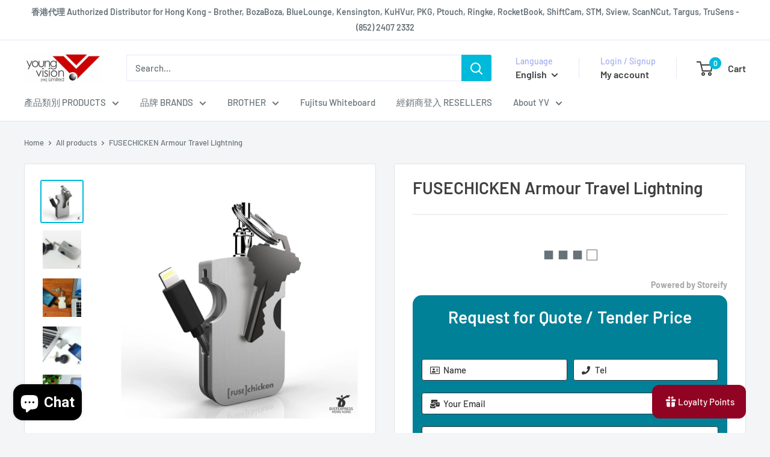

--- FILE ---
content_type: text/javascript; charset=utf-8
request_url: https://www.yv.com.hk/products/fusechicken-armour-travel.js
body_size: 1125
content:
{"id":10252398735,"title":"FUSECHICKEN Armour Travel Lightning","handle":"fusechicken-armour-travel","description":"\u003ch1\u003eFUSECHICKEN Armour Travel Lightning\u003c\/h1\u003e\n\u003cp\u003e\u003ciframe title=\"YouTube video player\" src=\"https:\/\/www.youtube.com\/embed\/rVSoug4DwFo\" height=\"310\" width=\"560\" allowfullscreen=\"\" allow=\"accelerometer; autoplay; clipboard-write; encrypted-media; gyroscope; picture-in-picture\" frameborder=\"0\"\u003e\u003c\/iframe\u003e \u003cbr\u003eBeautifully Crafted Stainless Steel Charging\u003c\/p\u003e\n\u003cp\u003eLife should be about the journey, not reaching your destination before you need a charge.\u003cbr\u003eARMOR TRAVEL is a beautifully woven stainless steel cable wrapped in a detailed aluminum\u003cbr\u003ekey-fob sized housing. Durable and Practical. Elegant and Indestructible.\u003c\/p\u003e","published_at":"2017-02-20T12:00:46+08:00","created_at":"2017-02-20T12:00:51+08:00","vendor":"FUSECHICKEN","type":"Acc - Cable","tags":["Charging Cable","FUSECHICKEN","Lightning"],"price":29800,"price_min":29800,"price_max":29800,"available":true,"price_varies":false,"compare_at_price":0,"compare_at_price_min":0,"compare_at_price_max":0,"compare_at_price_varies":false,"variants":[{"id":36997351503,"title":"Default","option1":"Default","option2":null,"option3":null,"sku":"FCK KRL","requires_shipping":true,"taxable":true,"featured_image":{"id":42536903934170,"product_id":10252398735,"position":1,"created_at":"2024-08-17T01:01:57+08:00","updated_at":"2024-08-17T01:01:57+08:00","alt":"ZZVcQAKWSKmUS3bgPxZ5_fusechickhen_20armour_20Travel_20cable_20linghting_20distexpress.hk_20001_2c0f035f-9e50-4c85-a050-cc152cfcfb08.jpg","width":1000,"height":1000,"src":"https:\/\/cdn.shopify.com\/s\/files\/1\/1029\/6939\/files\/ZZVcQAKWSKmUS3bgPxZ5_fusechickhen_20armour_20Travel_20cable_20linghting_20distexpress.hk_20001_3110994c-9ad5-4864-a1cf-523b36cad814.jpg?v=1723827717","variant_ids":[36997351503]},"available":true,"name":"FUSECHICKEN Armour Travel Lightning","public_title":null,"options":["Default"],"price":29800,"weight":0,"compare_at_price":0,"inventory_quantity":30,"inventory_management":"shopify","inventory_policy":"deny","barcode":"852682004247","featured_media":{"alt":"ZZVcQAKWSKmUS3bgPxZ5_fusechickhen_20armour_20Travel_20cable_20linghting_20distexpress.hk_20001_2c0f035f-9e50-4c85-a050-cc152cfcfb08.jpg","id":35123781435610,"position":1,"preview_image":{"aspect_ratio":1.0,"height":1000,"width":1000,"src":"https:\/\/cdn.shopify.com\/s\/files\/1\/1029\/6939\/files\/ZZVcQAKWSKmUS3bgPxZ5_fusechickhen_20armour_20Travel_20cable_20linghting_20distexpress.hk_20001_3110994c-9ad5-4864-a1cf-523b36cad814.jpg?v=1723827717"}},"requires_selling_plan":false,"selling_plan_allocations":[]}],"images":["\/\/cdn.shopify.com\/s\/files\/1\/1029\/6939\/files\/ZZVcQAKWSKmUS3bgPxZ5_fusechickhen_20armour_20Travel_20cable_20linghting_20distexpress.hk_20001_3110994c-9ad5-4864-a1cf-523b36cad814.jpg?v=1723827717","\/\/cdn.shopify.com\/s\/files\/1\/1029\/6939\/files\/zqy4FcGVRba9njeBvcno_fusechickhen_20armour_20Travel_20cable_20linghting_20distexpress.hk_20004_6cf82878-8351-4fbf-9e1d-5371b525f6e9.jpg?v=1723827717","\/\/cdn.shopify.com\/s\/files\/1\/1029\/6939\/files\/AgDaSvCpRI6LISGMM0El_fusechickhen_20armour_20Travel_20cable_20linghting_20distexpress.hk_20003_54fe06cc-e1f0-4b85-9bb6-d55c6f1c2517.jpg?v=1723827717","\/\/cdn.shopify.com\/s\/files\/1\/1029\/6939\/files\/rMypy7ZT1C02U16r4udE_fusechickhen_20armour_20Travel_20cable_20linghting_20distexpress.hk_20005_5a0e6559-4654-4a32-8f31-092790e0afe1.jpg?v=1723827717","\/\/cdn.shopify.com\/s\/files\/1\/1029\/6939\/files\/Dq28upp7SJSgOcb9RKwt_fusechickhen_20armour_20Travel_20cable_20linghting_20distexpress.hk_20002_2da458d3-6ded-4dac-8d80-c3070ba5798f.jpg?v=1723827717"],"featured_image":"\/\/cdn.shopify.com\/s\/files\/1\/1029\/6939\/files\/ZZVcQAKWSKmUS3bgPxZ5_fusechickhen_20armour_20Travel_20cable_20linghting_20distexpress.hk_20001_3110994c-9ad5-4864-a1cf-523b36cad814.jpg?v=1723827717","options":[{"name":"Size","position":1,"values":["Default"]}],"url":"\/products\/fusechicken-armour-travel","media":[{"alt":"ZZVcQAKWSKmUS3bgPxZ5_fusechickhen_20armour_20Travel_20cable_20linghting_20distexpress.hk_20001_2c0f035f-9e50-4c85-a050-cc152cfcfb08.jpg","id":35123781435610,"position":1,"preview_image":{"aspect_ratio":1.0,"height":1000,"width":1000,"src":"https:\/\/cdn.shopify.com\/s\/files\/1\/1029\/6939\/files\/ZZVcQAKWSKmUS3bgPxZ5_fusechickhen_20armour_20Travel_20cable_20linghting_20distexpress.hk_20001_3110994c-9ad5-4864-a1cf-523b36cad814.jpg?v=1723827717"},"aspect_ratio":1.0,"height":1000,"media_type":"image","src":"https:\/\/cdn.shopify.com\/s\/files\/1\/1029\/6939\/files\/ZZVcQAKWSKmUS3bgPxZ5_fusechickhen_20armour_20Travel_20cable_20linghting_20distexpress.hk_20001_3110994c-9ad5-4864-a1cf-523b36cad814.jpg?v=1723827717","width":1000},{"alt":"zqy4FcGVRba9njeBvcno_fusechickhen_20armour_20Travel_20cable_20linghting_20distexpress.hk_20004_7274edeb-e212-4e9d-a07a-4b8966b09fa5.jpg","id":35123781468378,"position":2,"preview_image":{"aspect_ratio":1.0,"height":1000,"width":1000,"src":"https:\/\/cdn.shopify.com\/s\/files\/1\/1029\/6939\/files\/zqy4FcGVRba9njeBvcno_fusechickhen_20armour_20Travel_20cable_20linghting_20distexpress.hk_20004_6cf82878-8351-4fbf-9e1d-5371b525f6e9.jpg?v=1723827717"},"aspect_ratio":1.0,"height":1000,"media_type":"image","src":"https:\/\/cdn.shopify.com\/s\/files\/1\/1029\/6939\/files\/zqy4FcGVRba9njeBvcno_fusechickhen_20armour_20Travel_20cable_20linghting_20distexpress.hk_20004_6cf82878-8351-4fbf-9e1d-5371b525f6e9.jpg?v=1723827717","width":1000},{"alt":"AgDaSvCpRI6LISGMM0El_fusechickhen_20armour_20Travel_20cable_20linghting_20distexpress.hk_20003_0e040ae1-01ff-4b17-b9d3-1bd60c79adbc.jpg","id":35123781501146,"position":3,"preview_image":{"aspect_ratio":1.0,"height":1000,"width":1000,"src":"https:\/\/cdn.shopify.com\/s\/files\/1\/1029\/6939\/files\/AgDaSvCpRI6LISGMM0El_fusechickhen_20armour_20Travel_20cable_20linghting_20distexpress.hk_20003_54fe06cc-e1f0-4b85-9bb6-d55c6f1c2517.jpg?v=1723827717"},"aspect_ratio":1.0,"height":1000,"media_type":"image","src":"https:\/\/cdn.shopify.com\/s\/files\/1\/1029\/6939\/files\/AgDaSvCpRI6LISGMM0El_fusechickhen_20armour_20Travel_20cable_20linghting_20distexpress.hk_20003_54fe06cc-e1f0-4b85-9bb6-d55c6f1c2517.jpg?v=1723827717","width":1000},{"alt":"rMypy7ZT1C02U16r4udE_fusechickhen_20armour_20Travel_20cable_20linghting_20distexpress.hk_20005_fb758706-9766-4cfe-9a2d-a3da6e507663.jpg","id":35123781533914,"position":4,"preview_image":{"aspect_ratio":1.0,"height":1000,"width":1000,"src":"https:\/\/cdn.shopify.com\/s\/files\/1\/1029\/6939\/files\/rMypy7ZT1C02U16r4udE_fusechickhen_20armour_20Travel_20cable_20linghting_20distexpress.hk_20005_5a0e6559-4654-4a32-8f31-092790e0afe1.jpg?v=1723827717"},"aspect_ratio":1.0,"height":1000,"media_type":"image","src":"https:\/\/cdn.shopify.com\/s\/files\/1\/1029\/6939\/files\/rMypy7ZT1C02U16r4udE_fusechickhen_20armour_20Travel_20cable_20linghting_20distexpress.hk_20005_5a0e6559-4654-4a32-8f31-092790e0afe1.jpg?v=1723827717","width":1000},{"alt":"Dq28upp7SJSgOcb9RKwt_fusechickhen_20armour_20Travel_20cable_20linghting_20distexpress.hk_20002_a4cc8838-d14e-4350-9d4e-d0bd15460a8d.jpg","id":35123781566682,"position":5,"preview_image":{"aspect_ratio":1.0,"height":1000,"width":1000,"src":"https:\/\/cdn.shopify.com\/s\/files\/1\/1029\/6939\/files\/Dq28upp7SJSgOcb9RKwt_fusechickhen_20armour_20Travel_20cable_20linghting_20distexpress.hk_20002_2da458d3-6ded-4dac-8d80-c3070ba5798f.jpg?v=1723827717"},"aspect_ratio":1.0,"height":1000,"media_type":"image","src":"https:\/\/cdn.shopify.com\/s\/files\/1\/1029\/6939\/files\/Dq28upp7SJSgOcb9RKwt_fusechickhen_20armour_20Travel_20cable_20linghting_20distexpress.hk_20002_2da458d3-6ded-4dac-8d80-c3070ba5798f.jpg?v=1723827717","width":1000}],"requires_selling_plan":false,"selling_plan_groups":[]}

--- FILE ---
content_type: text/javascript
request_url: https://www.yv.com.hk/cdn/shop/t/56/assets/custom.js?v=102476495355921946141755749987
body_size: -580
content:
//# sourceMappingURL=/cdn/shop/t/56/assets/custom.js.map?v=102476495355921946141755749987
